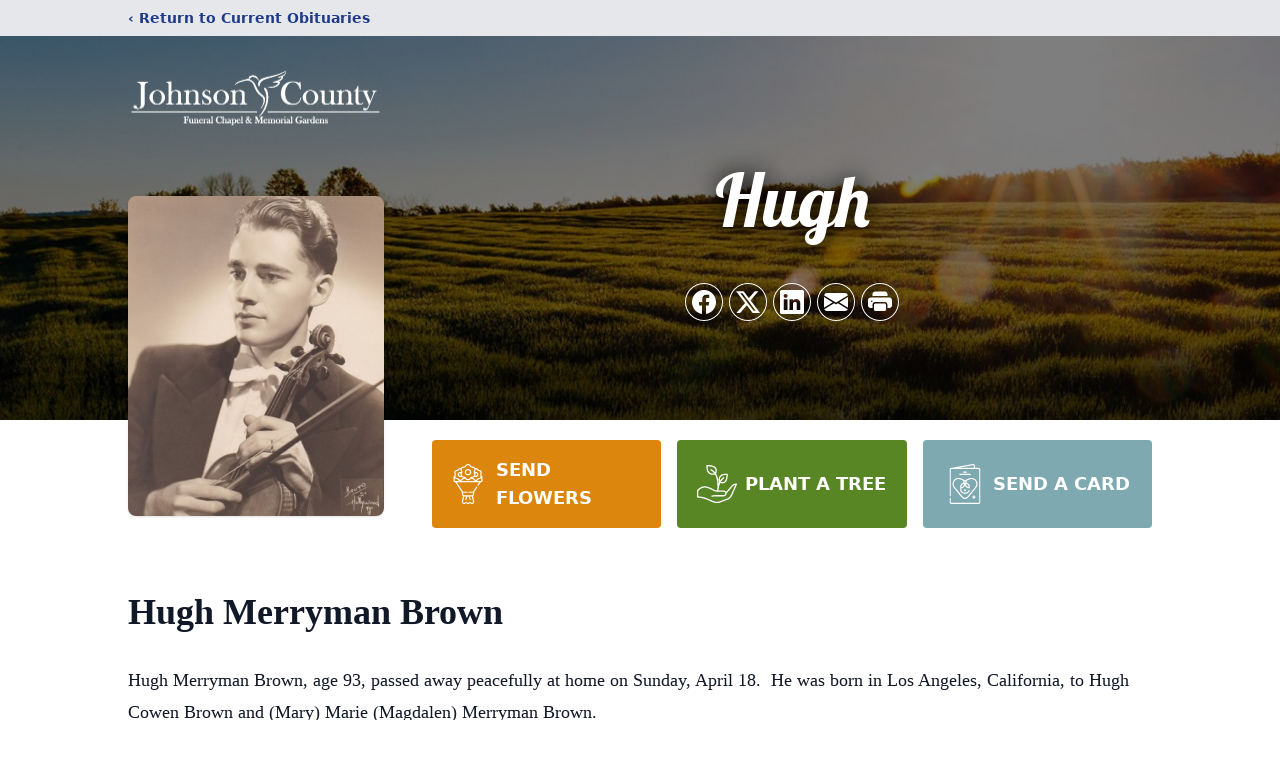

--- FILE ---
content_type: text/html; charset=utf-8
request_url: https://www.google.com/recaptcha/enterprise/anchor?ar=1&k=6LeWd5sjAAAAAFJatv8ODKJpPAlousIsijCpqbbz&co=aHR0cHM6Ly93d3cuam9obnNvbmNvdW50eWNoYXBlbC5jb206NDQz&hl=en&type=image&v=PoyoqOPhxBO7pBk68S4YbpHZ&theme=light&size=invisible&badge=bottomright&anchor-ms=20000&execute-ms=30000&cb=6lpmokk3j5r4
body_size: 48848
content:
<!DOCTYPE HTML><html dir="ltr" lang="en"><head><meta http-equiv="Content-Type" content="text/html; charset=UTF-8">
<meta http-equiv="X-UA-Compatible" content="IE=edge">
<title>reCAPTCHA</title>
<style type="text/css">
/* cyrillic-ext */
@font-face {
  font-family: 'Roboto';
  font-style: normal;
  font-weight: 400;
  font-stretch: 100%;
  src: url(//fonts.gstatic.com/s/roboto/v48/KFO7CnqEu92Fr1ME7kSn66aGLdTylUAMa3GUBHMdazTgWw.woff2) format('woff2');
  unicode-range: U+0460-052F, U+1C80-1C8A, U+20B4, U+2DE0-2DFF, U+A640-A69F, U+FE2E-FE2F;
}
/* cyrillic */
@font-face {
  font-family: 'Roboto';
  font-style: normal;
  font-weight: 400;
  font-stretch: 100%;
  src: url(//fonts.gstatic.com/s/roboto/v48/KFO7CnqEu92Fr1ME7kSn66aGLdTylUAMa3iUBHMdazTgWw.woff2) format('woff2');
  unicode-range: U+0301, U+0400-045F, U+0490-0491, U+04B0-04B1, U+2116;
}
/* greek-ext */
@font-face {
  font-family: 'Roboto';
  font-style: normal;
  font-weight: 400;
  font-stretch: 100%;
  src: url(//fonts.gstatic.com/s/roboto/v48/KFO7CnqEu92Fr1ME7kSn66aGLdTylUAMa3CUBHMdazTgWw.woff2) format('woff2');
  unicode-range: U+1F00-1FFF;
}
/* greek */
@font-face {
  font-family: 'Roboto';
  font-style: normal;
  font-weight: 400;
  font-stretch: 100%;
  src: url(//fonts.gstatic.com/s/roboto/v48/KFO7CnqEu92Fr1ME7kSn66aGLdTylUAMa3-UBHMdazTgWw.woff2) format('woff2');
  unicode-range: U+0370-0377, U+037A-037F, U+0384-038A, U+038C, U+038E-03A1, U+03A3-03FF;
}
/* math */
@font-face {
  font-family: 'Roboto';
  font-style: normal;
  font-weight: 400;
  font-stretch: 100%;
  src: url(//fonts.gstatic.com/s/roboto/v48/KFO7CnqEu92Fr1ME7kSn66aGLdTylUAMawCUBHMdazTgWw.woff2) format('woff2');
  unicode-range: U+0302-0303, U+0305, U+0307-0308, U+0310, U+0312, U+0315, U+031A, U+0326-0327, U+032C, U+032F-0330, U+0332-0333, U+0338, U+033A, U+0346, U+034D, U+0391-03A1, U+03A3-03A9, U+03B1-03C9, U+03D1, U+03D5-03D6, U+03F0-03F1, U+03F4-03F5, U+2016-2017, U+2034-2038, U+203C, U+2040, U+2043, U+2047, U+2050, U+2057, U+205F, U+2070-2071, U+2074-208E, U+2090-209C, U+20D0-20DC, U+20E1, U+20E5-20EF, U+2100-2112, U+2114-2115, U+2117-2121, U+2123-214F, U+2190, U+2192, U+2194-21AE, U+21B0-21E5, U+21F1-21F2, U+21F4-2211, U+2213-2214, U+2216-22FF, U+2308-230B, U+2310, U+2319, U+231C-2321, U+2336-237A, U+237C, U+2395, U+239B-23B7, U+23D0, U+23DC-23E1, U+2474-2475, U+25AF, U+25B3, U+25B7, U+25BD, U+25C1, U+25CA, U+25CC, U+25FB, U+266D-266F, U+27C0-27FF, U+2900-2AFF, U+2B0E-2B11, U+2B30-2B4C, U+2BFE, U+3030, U+FF5B, U+FF5D, U+1D400-1D7FF, U+1EE00-1EEFF;
}
/* symbols */
@font-face {
  font-family: 'Roboto';
  font-style: normal;
  font-weight: 400;
  font-stretch: 100%;
  src: url(//fonts.gstatic.com/s/roboto/v48/KFO7CnqEu92Fr1ME7kSn66aGLdTylUAMaxKUBHMdazTgWw.woff2) format('woff2');
  unicode-range: U+0001-000C, U+000E-001F, U+007F-009F, U+20DD-20E0, U+20E2-20E4, U+2150-218F, U+2190, U+2192, U+2194-2199, U+21AF, U+21E6-21F0, U+21F3, U+2218-2219, U+2299, U+22C4-22C6, U+2300-243F, U+2440-244A, U+2460-24FF, U+25A0-27BF, U+2800-28FF, U+2921-2922, U+2981, U+29BF, U+29EB, U+2B00-2BFF, U+4DC0-4DFF, U+FFF9-FFFB, U+10140-1018E, U+10190-1019C, U+101A0, U+101D0-101FD, U+102E0-102FB, U+10E60-10E7E, U+1D2C0-1D2D3, U+1D2E0-1D37F, U+1F000-1F0FF, U+1F100-1F1AD, U+1F1E6-1F1FF, U+1F30D-1F30F, U+1F315, U+1F31C, U+1F31E, U+1F320-1F32C, U+1F336, U+1F378, U+1F37D, U+1F382, U+1F393-1F39F, U+1F3A7-1F3A8, U+1F3AC-1F3AF, U+1F3C2, U+1F3C4-1F3C6, U+1F3CA-1F3CE, U+1F3D4-1F3E0, U+1F3ED, U+1F3F1-1F3F3, U+1F3F5-1F3F7, U+1F408, U+1F415, U+1F41F, U+1F426, U+1F43F, U+1F441-1F442, U+1F444, U+1F446-1F449, U+1F44C-1F44E, U+1F453, U+1F46A, U+1F47D, U+1F4A3, U+1F4B0, U+1F4B3, U+1F4B9, U+1F4BB, U+1F4BF, U+1F4C8-1F4CB, U+1F4D6, U+1F4DA, U+1F4DF, U+1F4E3-1F4E6, U+1F4EA-1F4ED, U+1F4F7, U+1F4F9-1F4FB, U+1F4FD-1F4FE, U+1F503, U+1F507-1F50B, U+1F50D, U+1F512-1F513, U+1F53E-1F54A, U+1F54F-1F5FA, U+1F610, U+1F650-1F67F, U+1F687, U+1F68D, U+1F691, U+1F694, U+1F698, U+1F6AD, U+1F6B2, U+1F6B9-1F6BA, U+1F6BC, U+1F6C6-1F6CF, U+1F6D3-1F6D7, U+1F6E0-1F6EA, U+1F6F0-1F6F3, U+1F6F7-1F6FC, U+1F700-1F7FF, U+1F800-1F80B, U+1F810-1F847, U+1F850-1F859, U+1F860-1F887, U+1F890-1F8AD, U+1F8B0-1F8BB, U+1F8C0-1F8C1, U+1F900-1F90B, U+1F93B, U+1F946, U+1F984, U+1F996, U+1F9E9, U+1FA00-1FA6F, U+1FA70-1FA7C, U+1FA80-1FA89, U+1FA8F-1FAC6, U+1FACE-1FADC, U+1FADF-1FAE9, U+1FAF0-1FAF8, U+1FB00-1FBFF;
}
/* vietnamese */
@font-face {
  font-family: 'Roboto';
  font-style: normal;
  font-weight: 400;
  font-stretch: 100%;
  src: url(//fonts.gstatic.com/s/roboto/v48/KFO7CnqEu92Fr1ME7kSn66aGLdTylUAMa3OUBHMdazTgWw.woff2) format('woff2');
  unicode-range: U+0102-0103, U+0110-0111, U+0128-0129, U+0168-0169, U+01A0-01A1, U+01AF-01B0, U+0300-0301, U+0303-0304, U+0308-0309, U+0323, U+0329, U+1EA0-1EF9, U+20AB;
}
/* latin-ext */
@font-face {
  font-family: 'Roboto';
  font-style: normal;
  font-weight: 400;
  font-stretch: 100%;
  src: url(//fonts.gstatic.com/s/roboto/v48/KFO7CnqEu92Fr1ME7kSn66aGLdTylUAMa3KUBHMdazTgWw.woff2) format('woff2');
  unicode-range: U+0100-02BA, U+02BD-02C5, U+02C7-02CC, U+02CE-02D7, U+02DD-02FF, U+0304, U+0308, U+0329, U+1D00-1DBF, U+1E00-1E9F, U+1EF2-1EFF, U+2020, U+20A0-20AB, U+20AD-20C0, U+2113, U+2C60-2C7F, U+A720-A7FF;
}
/* latin */
@font-face {
  font-family: 'Roboto';
  font-style: normal;
  font-weight: 400;
  font-stretch: 100%;
  src: url(//fonts.gstatic.com/s/roboto/v48/KFO7CnqEu92Fr1ME7kSn66aGLdTylUAMa3yUBHMdazQ.woff2) format('woff2');
  unicode-range: U+0000-00FF, U+0131, U+0152-0153, U+02BB-02BC, U+02C6, U+02DA, U+02DC, U+0304, U+0308, U+0329, U+2000-206F, U+20AC, U+2122, U+2191, U+2193, U+2212, U+2215, U+FEFF, U+FFFD;
}
/* cyrillic-ext */
@font-face {
  font-family: 'Roboto';
  font-style: normal;
  font-weight: 500;
  font-stretch: 100%;
  src: url(//fonts.gstatic.com/s/roboto/v48/KFO7CnqEu92Fr1ME7kSn66aGLdTylUAMa3GUBHMdazTgWw.woff2) format('woff2');
  unicode-range: U+0460-052F, U+1C80-1C8A, U+20B4, U+2DE0-2DFF, U+A640-A69F, U+FE2E-FE2F;
}
/* cyrillic */
@font-face {
  font-family: 'Roboto';
  font-style: normal;
  font-weight: 500;
  font-stretch: 100%;
  src: url(//fonts.gstatic.com/s/roboto/v48/KFO7CnqEu92Fr1ME7kSn66aGLdTylUAMa3iUBHMdazTgWw.woff2) format('woff2');
  unicode-range: U+0301, U+0400-045F, U+0490-0491, U+04B0-04B1, U+2116;
}
/* greek-ext */
@font-face {
  font-family: 'Roboto';
  font-style: normal;
  font-weight: 500;
  font-stretch: 100%;
  src: url(//fonts.gstatic.com/s/roboto/v48/KFO7CnqEu92Fr1ME7kSn66aGLdTylUAMa3CUBHMdazTgWw.woff2) format('woff2');
  unicode-range: U+1F00-1FFF;
}
/* greek */
@font-face {
  font-family: 'Roboto';
  font-style: normal;
  font-weight: 500;
  font-stretch: 100%;
  src: url(//fonts.gstatic.com/s/roboto/v48/KFO7CnqEu92Fr1ME7kSn66aGLdTylUAMa3-UBHMdazTgWw.woff2) format('woff2');
  unicode-range: U+0370-0377, U+037A-037F, U+0384-038A, U+038C, U+038E-03A1, U+03A3-03FF;
}
/* math */
@font-face {
  font-family: 'Roboto';
  font-style: normal;
  font-weight: 500;
  font-stretch: 100%;
  src: url(//fonts.gstatic.com/s/roboto/v48/KFO7CnqEu92Fr1ME7kSn66aGLdTylUAMawCUBHMdazTgWw.woff2) format('woff2');
  unicode-range: U+0302-0303, U+0305, U+0307-0308, U+0310, U+0312, U+0315, U+031A, U+0326-0327, U+032C, U+032F-0330, U+0332-0333, U+0338, U+033A, U+0346, U+034D, U+0391-03A1, U+03A3-03A9, U+03B1-03C9, U+03D1, U+03D5-03D6, U+03F0-03F1, U+03F4-03F5, U+2016-2017, U+2034-2038, U+203C, U+2040, U+2043, U+2047, U+2050, U+2057, U+205F, U+2070-2071, U+2074-208E, U+2090-209C, U+20D0-20DC, U+20E1, U+20E5-20EF, U+2100-2112, U+2114-2115, U+2117-2121, U+2123-214F, U+2190, U+2192, U+2194-21AE, U+21B0-21E5, U+21F1-21F2, U+21F4-2211, U+2213-2214, U+2216-22FF, U+2308-230B, U+2310, U+2319, U+231C-2321, U+2336-237A, U+237C, U+2395, U+239B-23B7, U+23D0, U+23DC-23E1, U+2474-2475, U+25AF, U+25B3, U+25B7, U+25BD, U+25C1, U+25CA, U+25CC, U+25FB, U+266D-266F, U+27C0-27FF, U+2900-2AFF, U+2B0E-2B11, U+2B30-2B4C, U+2BFE, U+3030, U+FF5B, U+FF5D, U+1D400-1D7FF, U+1EE00-1EEFF;
}
/* symbols */
@font-face {
  font-family: 'Roboto';
  font-style: normal;
  font-weight: 500;
  font-stretch: 100%;
  src: url(//fonts.gstatic.com/s/roboto/v48/KFO7CnqEu92Fr1ME7kSn66aGLdTylUAMaxKUBHMdazTgWw.woff2) format('woff2');
  unicode-range: U+0001-000C, U+000E-001F, U+007F-009F, U+20DD-20E0, U+20E2-20E4, U+2150-218F, U+2190, U+2192, U+2194-2199, U+21AF, U+21E6-21F0, U+21F3, U+2218-2219, U+2299, U+22C4-22C6, U+2300-243F, U+2440-244A, U+2460-24FF, U+25A0-27BF, U+2800-28FF, U+2921-2922, U+2981, U+29BF, U+29EB, U+2B00-2BFF, U+4DC0-4DFF, U+FFF9-FFFB, U+10140-1018E, U+10190-1019C, U+101A0, U+101D0-101FD, U+102E0-102FB, U+10E60-10E7E, U+1D2C0-1D2D3, U+1D2E0-1D37F, U+1F000-1F0FF, U+1F100-1F1AD, U+1F1E6-1F1FF, U+1F30D-1F30F, U+1F315, U+1F31C, U+1F31E, U+1F320-1F32C, U+1F336, U+1F378, U+1F37D, U+1F382, U+1F393-1F39F, U+1F3A7-1F3A8, U+1F3AC-1F3AF, U+1F3C2, U+1F3C4-1F3C6, U+1F3CA-1F3CE, U+1F3D4-1F3E0, U+1F3ED, U+1F3F1-1F3F3, U+1F3F5-1F3F7, U+1F408, U+1F415, U+1F41F, U+1F426, U+1F43F, U+1F441-1F442, U+1F444, U+1F446-1F449, U+1F44C-1F44E, U+1F453, U+1F46A, U+1F47D, U+1F4A3, U+1F4B0, U+1F4B3, U+1F4B9, U+1F4BB, U+1F4BF, U+1F4C8-1F4CB, U+1F4D6, U+1F4DA, U+1F4DF, U+1F4E3-1F4E6, U+1F4EA-1F4ED, U+1F4F7, U+1F4F9-1F4FB, U+1F4FD-1F4FE, U+1F503, U+1F507-1F50B, U+1F50D, U+1F512-1F513, U+1F53E-1F54A, U+1F54F-1F5FA, U+1F610, U+1F650-1F67F, U+1F687, U+1F68D, U+1F691, U+1F694, U+1F698, U+1F6AD, U+1F6B2, U+1F6B9-1F6BA, U+1F6BC, U+1F6C6-1F6CF, U+1F6D3-1F6D7, U+1F6E0-1F6EA, U+1F6F0-1F6F3, U+1F6F7-1F6FC, U+1F700-1F7FF, U+1F800-1F80B, U+1F810-1F847, U+1F850-1F859, U+1F860-1F887, U+1F890-1F8AD, U+1F8B0-1F8BB, U+1F8C0-1F8C1, U+1F900-1F90B, U+1F93B, U+1F946, U+1F984, U+1F996, U+1F9E9, U+1FA00-1FA6F, U+1FA70-1FA7C, U+1FA80-1FA89, U+1FA8F-1FAC6, U+1FACE-1FADC, U+1FADF-1FAE9, U+1FAF0-1FAF8, U+1FB00-1FBFF;
}
/* vietnamese */
@font-face {
  font-family: 'Roboto';
  font-style: normal;
  font-weight: 500;
  font-stretch: 100%;
  src: url(//fonts.gstatic.com/s/roboto/v48/KFO7CnqEu92Fr1ME7kSn66aGLdTylUAMa3OUBHMdazTgWw.woff2) format('woff2');
  unicode-range: U+0102-0103, U+0110-0111, U+0128-0129, U+0168-0169, U+01A0-01A1, U+01AF-01B0, U+0300-0301, U+0303-0304, U+0308-0309, U+0323, U+0329, U+1EA0-1EF9, U+20AB;
}
/* latin-ext */
@font-face {
  font-family: 'Roboto';
  font-style: normal;
  font-weight: 500;
  font-stretch: 100%;
  src: url(//fonts.gstatic.com/s/roboto/v48/KFO7CnqEu92Fr1ME7kSn66aGLdTylUAMa3KUBHMdazTgWw.woff2) format('woff2');
  unicode-range: U+0100-02BA, U+02BD-02C5, U+02C7-02CC, U+02CE-02D7, U+02DD-02FF, U+0304, U+0308, U+0329, U+1D00-1DBF, U+1E00-1E9F, U+1EF2-1EFF, U+2020, U+20A0-20AB, U+20AD-20C0, U+2113, U+2C60-2C7F, U+A720-A7FF;
}
/* latin */
@font-face {
  font-family: 'Roboto';
  font-style: normal;
  font-weight: 500;
  font-stretch: 100%;
  src: url(//fonts.gstatic.com/s/roboto/v48/KFO7CnqEu92Fr1ME7kSn66aGLdTylUAMa3yUBHMdazQ.woff2) format('woff2');
  unicode-range: U+0000-00FF, U+0131, U+0152-0153, U+02BB-02BC, U+02C6, U+02DA, U+02DC, U+0304, U+0308, U+0329, U+2000-206F, U+20AC, U+2122, U+2191, U+2193, U+2212, U+2215, U+FEFF, U+FFFD;
}
/* cyrillic-ext */
@font-face {
  font-family: 'Roboto';
  font-style: normal;
  font-weight: 900;
  font-stretch: 100%;
  src: url(//fonts.gstatic.com/s/roboto/v48/KFO7CnqEu92Fr1ME7kSn66aGLdTylUAMa3GUBHMdazTgWw.woff2) format('woff2');
  unicode-range: U+0460-052F, U+1C80-1C8A, U+20B4, U+2DE0-2DFF, U+A640-A69F, U+FE2E-FE2F;
}
/* cyrillic */
@font-face {
  font-family: 'Roboto';
  font-style: normal;
  font-weight: 900;
  font-stretch: 100%;
  src: url(//fonts.gstatic.com/s/roboto/v48/KFO7CnqEu92Fr1ME7kSn66aGLdTylUAMa3iUBHMdazTgWw.woff2) format('woff2');
  unicode-range: U+0301, U+0400-045F, U+0490-0491, U+04B0-04B1, U+2116;
}
/* greek-ext */
@font-face {
  font-family: 'Roboto';
  font-style: normal;
  font-weight: 900;
  font-stretch: 100%;
  src: url(//fonts.gstatic.com/s/roboto/v48/KFO7CnqEu92Fr1ME7kSn66aGLdTylUAMa3CUBHMdazTgWw.woff2) format('woff2');
  unicode-range: U+1F00-1FFF;
}
/* greek */
@font-face {
  font-family: 'Roboto';
  font-style: normal;
  font-weight: 900;
  font-stretch: 100%;
  src: url(//fonts.gstatic.com/s/roboto/v48/KFO7CnqEu92Fr1ME7kSn66aGLdTylUAMa3-UBHMdazTgWw.woff2) format('woff2');
  unicode-range: U+0370-0377, U+037A-037F, U+0384-038A, U+038C, U+038E-03A1, U+03A3-03FF;
}
/* math */
@font-face {
  font-family: 'Roboto';
  font-style: normal;
  font-weight: 900;
  font-stretch: 100%;
  src: url(//fonts.gstatic.com/s/roboto/v48/KFO7CnqEu92Fr1ME7kSn66aGLdTylUAMawCUBHMdazTgWw.woff2) format('woff2');
  unicode-range: U+0302-0303, U+0305, U+0307-0308, U+0310, U+0312, U+0315, U+031A, U+0326-0327, U+032C, U+032F-0330, U+0332-0333, U+0338, U+033A, U+0346, U+034D, U+0391-03A1, U+03A3-03A9, U+03B1-03C9, U+03D1, U+03D5-03D6, U+03F0-03F1, U+03F4-03F5, U+2016-2017, U+2034-2038, U+203C, U+2040, U+2043, U+2047, U+2050, U+2057, U+205F, U+2070-2071, U+2074-208E, U+2090-209C, U+20D0-20DC, U+20E1, U+20E5-20EF, U+2100-2112, U+2114-2115, U+2117-2121, U+2123-214F, U+2190, U+2192, U+2194-21AE, U+21B0-21E5, U+21F1-21F2, U+21F4-2211, U+2213-2214, U+2216-22FF, U+2308-230B, U+2310, U+2319, U+231C-2321, U+2336-237A, U+237C, U+2395, U+239B-23B7, U+23D0, U+23DC-23E1, U+2474-2475, U+25AF, U+25B3, U+25B7, U+25BD, U+25C1, U+25CA, U+25CC, U+25FB, U+266D-266F, U+27C0-27FF, U+2900-2AFF, U+2B0E-2B11, U+2B30-2B4C, U+2BFE, U+3030, U+FF5B, U+FF5D, U+1D400-1D7FF, U+1EE00-1EEFF;
}
/* symbols */
@font-face {
  font-family: 'Roboto';
  font-style: normal;
  font-weight: 900;
  font-stretch: 100%;
  src: url(//fonts.gstatic.com/s/roboto/v48/KFO7CnqEu92Fr1ME7kSn66aGLdTylUAMaxKUBHMdazTgWw.woff2) format('woff2');
  unicode-range: U+0001-000C, U+000E-001F, U+007F-009F, U+20DD-20E0, U+20E2-20E4, U+2150-218F, U+2190, U+2192, U+2194-2199, U+21AF, U+21E6-21F0, U+21F3, U+2218-2219, U+2299, U+22C4-22C6, U+2300-243F, U+2440-244A, U+2460-24FF, U+25A0-27BF, U+2800-28FF, U+2921-2922, U+2981, U+29BF, U+29EB, U+2B00-2BFF, U+4DC0-4DFF, U+FFF9-FFFB, U+10140-1018E, U+10190-1019C, U+101A0, U+101D0-101FD, U+102E0-102FB, U+10E60-10E7E, U+1D2C0-1D2D3, U+1D2E0-1D37F, U+1F000-1F0FF, U+1F100-1F1AD, U+1F1E6-1F1FF, U+1F30D-1F30F, U+1F315, U+1F31C, U+1F31E, U+1F320-1F32C, U+1F336, U+1F378, U+1F37D, U+1F382, U+1F393-1F39F, U+1F3A7-1F3A8, U+1F3AC-1F3AF, U+1F3C2, U+1F3C4-1F3C6, U+1F3CA-1F3CE, U+1F3D4-1F3E0, U+1F3ED, U+1F3F1-1F3F3, U+1F3F5-1F3F7, U+1F408, U+1F415, U+1F41F, U+1F426, U+1F43F, U+1F441-1F442, U+1F444, U+1F446-1F449, U+1F44C-1F44E, U+1F453, U+1F46A, U+1F47D, U+1F4A3, U+1F4B0, U+1F4B3, U+1F4B9, U+1F4BB, U+1F4BF, U+1F4C8-1F4CB, U+1F4D6, U+1F4DA, U+1F4DF, U+1F4E3-1F4E6, U+1F4EA-1F4ED, U+1F4F7, U+1F4F9-1F4FB, U+1F4FD-1F4FE, U+1F503, U+1F507-1F50B, U+1F50D, U+1F512-1F513, U+1F53E-1F54A, U+1F54F-1F5FA, U+1F610, U+1F650-1F67F, U+1F687, U+1F68D, U+1F691, U+1F694, U+1F698, U+1F6AD, U+1F6B2, U+1F6B9-1F6BA, U+1F6BC, U+1F6C6-1F6CF, U+1F6D3-1F6D7, U+1F6E0-1F6EA, U+1F6F0-1F6F3, U+1F6F7-1F6FC, U+1F700-1F7FF, U+1F800-1F80B, U+1F810-1F847, U+1F850-1F859, U+1F860-1F887, U+1F890-1F8AD, U+1F8B0-1F8BB, U+1F8C0-1F8C1, U+1F900-1F90B, U+1F93B, U+1F946, U+1F984, U+1F996, U+1F9E9, U+1FA00-1FA6F, U+1FA70-1FA7C, U+1FA80-1FA89, U+1FA8F-1FAC6, U+1FACE-1FADC, U+1FADF-1FAE9, U+1FAF0-1FAF8, U+1FB00-1FBFF;
}
/* vietnamese */
@font-face {
  font-family: 'Roboto';
  font-style: normal;
  font-weight: 900;
  font-stretch: 100%;
  src: url(//fonts.gstatic.com/s/roboto/v48/KFO7CnqEu92Fr1ME7kSn66aGLdTylUAMa3OUBHMdazTgWw.woff2) format('woff2');
  unicode-range: U+0102-0103, U+0110-0111, U+0128-0129, U+0168-0169, U+01A0-01A1, U+01AF-01B0, U+0300-0301, U+0303-0304, U+0308-0309, U+0323, U+0329, U+1EA0-1EF9, U+20AB;
}
/* latin-ext */
@font-face {
  font-family: 'Roboto';
  font-style: normal;
  font-weight: 900;
  font-stretch: 100%;
  src: url(//fonts.gstatic.com/s/roboto/v48/KFO7CnqEu92Fr1ME7kSn66aGLdTylUAMa3KUBHMdazTgWw.woff2) format('woff2');
  unicode-range: U+0100-02BA, U+02BD-02C5, U+02C7-02CC, U+02CE-02D7, U+02DD-02FF, U+0304, U+0308, U+0329, U+1D00-1DBF, U+1E00-1E9F, U+1EF2-1EFF, U+2020, U+20A0-20AB, U+20AD-20C0, U+2113, U+2C60-2C7F, U+A720-A7FF;
}
/* latin */
@font-face {
  font-family: 'Roboto';
  font-style: normal;
  font-weight: 900;
  font-stretch: 100%;
  src: url(//fonts.gstatic.com/s/roboto/v48/KFO7CnqEu92Fr1ME7kSn66aGLdTylUAMa3yUBHMdazQ.woff2) format('woff2');
  unicode-range: U+0000-00FF, U+0131, U+0152-0153, U+02BB-02BC, U+02C6, U+02DA, U+02DC, U+0304, U+0308, U+0329, U+2000-206F, U+20AC, U+2122, U+2191, U+2193, U+2212, U+2215, U+FEFF, U+FFFD;
}

</style>
<link rel="stylesheet" type="text/css" href="https://www.gstatic.com/recaptcha/releases/PoyoqOPhxBO7pBk68S4YbpHZ/styles__ltr.css">
<script nonce="7rXUBPSKwiw2MIOjWngoTw" type="text/javascript">window['__recaptcha_api'] = 'https://www.google.com/recaptcha/enterprise/';</script>
<script type="text/javascript" src="https://www.gstatic.com/recaptcha/releases/PoyoqOPhxBO7pBk68S4YbpHZ/recaptcha__en.js" nonce="7rXUBPSKwiw2MIOjWngoTw">
      
    </script></head>
<body><div id="rc-anchor-alert" class="rc-anchor-alert"></div>
<input type="hidden" id="recaptcha-token" value="[base64]">
<script type="text/javascript" nonce="7rXUBPSKwiw2MIOjWngoTw">
      recaptcha.anchor.Main.init("[\x22ainput\x22,[\x22bgdata\x22,\x22\x22,\[base64]/[base64]/[base64]/[base64]/[base64]/[base64]/KGcoTywyNTMsTy5PKSxVRyhPLEMpKTpnKE8sMjUzLEMpLE8pKSxsKSksTykpfSxieT1mdW5jdGlvbihDLE8sdSxsKXtmb3IobD0odT1SKEMpLDApO08+MDtPLS0pbD1sPDw4fFooQyk7ZyhDLHUsbCl9LFVHPWZ1bmN0aW9uKEMsTyl7Qy5pLmxlbmd0aD4xMDQ/[base64]/[base64]/[base64]/[base64]/[base64]/[base64]/[base64]\\u003d\x22,\[base64]\x22,\x22w5AlEcOwL8ObZ8K/[base64]/V8OxdsKABsO+w4XDmcK2MzkZWMKxcAbDmMKBwpJeYEoUfcOqCwdTwqbCisKLesKQH8KBw5/CoMOnP8K2acKEw6bCucOFwqpFw5rCtWghURBDYcK1TsKkZn3Dt8O6w4JREiYcw6jCscKmTcKIFHLCvMOBR2N+wpE5ScKNEMK6woIhw70lKcONw51dwoMxwq/DpMO0LgktHMO9XzfCvnHCu8O9wpROwrA9wo0/w5rDosOJw5HCrnjDswXDkcO0cMKdFT1mR0LDvg/Dl8KeOWdeUQpIL2jCqyt5WnkSw5fCr8K5PsKeORsJw6zDt1DDhwTClMOew7XCnzcqdsOkwo4jSMKdSx3CmF7Cn8K7wrhzwpbDgmnCqsKXRFMPw4DDvMO4b8OFMMO+wpLDsF3CqWAnUVzCrcOmwoDDo8KmI07DicOrwrLCqVpQTUHCrsOvJ8KUPWfDg8OuHMOBF1/DlMONJMK3fwPDvMKxL8OTw5IEw61WwojCk8OyF8KZw6s4w5pnYFHCusO+RMKdwqDCi8Oiwp1tw7fCn8O/dWYtwoPDicO3woFNw5nDsMKXw5sRwq3Ct2TDsnF8KBd5w6sGwr/CpE/[base64]/Cv3/DnwAiw7hbCMOowqFHw4rCjX5xw7HDr8KQwrZUGsKuwpnCk3LDrMK9w7Z3FjQFwprCocO6wrPChRI3WVYEKWPCj8KMwrHCqMOCwqdKw7Imw67ChMOJw7RWd0/Cvk/[base64]/KsOIw7Uow5o3Z8OZw707EcObwog5EhnDhsK/UsKTw4zDhcOZwprCgwPDgsO/w6coKsO3bsO8WhvCjy7ClsK1DE3CicKXIcK8Am7DtMO6HgQ/wo7DmMK6H8OcAVzCozvDuMKcwqzDtH8MRXApwp8TwqQ1w6HChXTDiMK8wpLDpz0iDwchwoseJhQjSGjCqMOjAMKCD2NVMhPDoMKkEHjDk8KfbXDDpsO9fcKvwpAYwogyZiPClMK6wpXChsOiw4zDjsOGw4jCvsOwwo/[base64]/TGUJAsKkXsOebVDCiXfDp1gkCDgnw7fCjUgEAMKWKcOJVxPDk3Z9MsKww48eE8O+wqNAB8KTwrLCjzdQWA80QTUAC8Kaw63DoMKjZcKDw5dJw5jCgxXCmQ59w5zCmFzCvsKQwp87wo3DnlDDsmJJwqZ6w4zDjSxpwrgaw6TDk3PCnClzCW9abwBGwpPCgcO/dcKtOBgFYcO1wqvCi8OVw6HCmsOrwogJDRbDlhkpw48MA8OjwozDjwjDocKVw7wUwovCp8O3cxfCqMO0w5zDrz97Ii/ChMK8wo9xKj5xSMOXwpHCm8O3CFcLwp3CicK6w47ClsKjwqwhJsOeQsOIw7E5w57DhE5cZSpLG8ONeVPCmsO9T1Rzw4bCucKBw71wKzPCvQ7CucOXHMOgUQHCmT9Qw6YFNUfDosO/csK3JWJTaMK5EkduwoAZw7HCp8OxSDnCjHJqw4XDosOhwqwtwo/DnMOgw7vDv33DtwtZworCisOcwro1LEtPw71mw64tw53Ck1JjW3TCuxjDkQ9eKCYxAsOJaUwnwr5AVCx8RQzDsFMJwobDqMKnw6wSOx/DlWQEwq02w4/[base64]/[base64]/[base64]/CshVow4pUwrXDusKqw7vCnyNDwoHDsFPCt8KswrIkw6TCkXrCqVRodW0IGTnCnsKnwpZiwqDCiADDk8KfwphBw6DCicKIYMKgdMOJBz/DlHUpw6XCt8OxwqnDr8OvWMORBDgRwoNkHXzDpcOGwp1BwpPDqlnDvzTCj8OuXsONw4cFw554SUjCpGPDlQdFXwXCt1nDmsKmAxLDvWB7w6rCs8OIw7nCins5wrkSL07Chgh4w57DlsKWHcO4eDooB0DCnzbCl8OlwoPDocONworDtsO7wo9nwq/ClsOvW1oawqpQwqPCl0zDicOEw6pEWsKvw40rDcK6w4l9w4IpAHPDjcKNWcOqecKZwpfDisOUw79WdHFkw47CuGBban/CncOlHSx2wojDp8KVwrA9acOVKW9lAsKZHMOawp/CicKvLMKhwq3Di8KKQ8KgPMOAQQwFw4Q4eRoPYMKRBEYqKyLCvsK4w6IrWmtxZ8KVw4fCmiEGLBtABMK6w5nCpsOFwqfDgsKOF8O/w4vDj8KlfVDCvcO3w6HCtcKrwqZQWMOawrjCk2nDrRvCtcOaw53DvWXDrH4YWkcyw40FKsOwCsKOw5hfw4g0wq7DmMO8w64xwqvDsFIdw6g/U8K0ZR/DnTxHw6pHw7cpEgLCu1cWwqZLMMOzwosBNMOBwoonw4R9asKsXlwaCsObOMKofkoAw4JmI1nDgcORB8KTw7XCth7Dnj7Cj8Oaw7jDrXBMbsOCw6PCq8OhbcOnw6lfwrjDtcObYsKcX8KVw4bDlMO3Hm4+wqc6A8KTHMO+w5vDscKRNiJbZMKObcOyw5RMwpLDk8O/KMKETMKACk3Du8KxwqhUYcOYYGFITsKbw7dQw7YQb8K8YsOxwoJfw7MAwp7DrMKtUA7DqcK1woc3FmfDmMOSAcKlN3/CkxTDscOTci0NCsKYJcKEETQyTMOKAcORdsKHKsOfVlIaAnUORMOQCSsQZiDDkEhyw59BVgRidcO9Xj/[base64]/[base64]/[base64]/[base64]/w7jDjsOewoALw6jCgH/DoMOmbcKbLF0eclPCq8O8w5TCrsKhwqPCqmXDglAbw4pEHcKhw6nCuwrCrMK5UMKrYC/Dg8OkdBlQwpLDssOyeWzCmhNiwpvDq00+C3F6FW5fwrR/WQ9Ew7vCuDFIeUXDrEvCisOcwqVowrDDoMK3AMO+wrkXwqXDqzs+wo/DpmfCiw0/w61/[base64]/[base64]/DjsOjw5UpecOMw5bCsmnDscOjGMORZ8OxwrnDgU3CjsKiZsKOw4LDkllAw4VjfMOAwo7DmGolwroWwpfChgDDiCwEw57CpELDsyc8MMKANBXCp19fGcKHFm8kHcOdJcKOcyHCtynDscKFWUxQw5hgwp8kRMKnw7XCi8OeFXPCi8KIw5pGw5B2wqJeWk/[base64]/DMOfQsO0wrwMW8OGLcKQFcKuHmHCs27CsmjCusO1LhfCu8OjSlDDssKmF8KMR8OGK8O0wofDpxjDpsO1wrkiHMK/KsOQF0IXQcOmw5nChsKDw70bw57DuDfCh8OBYCjDmcKJYl17wq3DtsKGwrhGwoHCnS3DnsOxw6JEw4fCgsKiNcK8w5oxYUsyCmzCnMKsFcKQwoPCvXbDjcOVwrLCvcK7w6jDmCMmPBTCkAzCmlUuGU5rwrw3cMKzFExIw7/CgxnDtn/DmsKkIcKawqUvR8OiwozCoUPDphcFw7rCicKHY1cpwqjDsRpWesO3EynDj8KkJcO0w5law5UWwr0xw7jDhATDmMK1w7Auw7zCn8KSw7IJJ3PClnvCgcOPw5UTw5TCumTCnMOCwo3Cuz17AcKcwpViwqM/w5hRSFDDlXRJcxfDpMOjwrvDu3x4wodfw4w2wrbDo8OJUsOOYSDDosOUwq/Ds8OLf8OYSQ3DoAB9TcKpA3d2w4PDsXTDi8O5wop8LhAawo4tw47CjMOSwpDDrcKpw5AHHMOaw6lmwpbDr8OsPMK+wqsNYEfCg0PClMK9w7/DugEdw69aS8Orw6bClsKpR8Kfw65vw43Ds30xRXFSXyokHmjCtsOKwpIFVG3DpMOrGyjCoUNKwoXDrcKGwo/Dq8KzHBJkBj53MmE3alfDuMO9IAk3wpDDnhHDrcOdFH8Iw58HwowCwqbClMKNw4V/RlRcKcObYyUaw7gpW8K/BDfCt8Ozw5tkwrTDk8OqcsO+wpXCmk/DqEN4wo/CvsO1w7jDrXXDiMO9w4LCuMONMsOnMMOudsOcwo/CicOHQsOUw4fCrsO4wq8JQTPDgX7DhWFhw6hqDsOpwqd0MMObwrMobsOFIcOmwrNYw7tnXw/CsMKfbA/DnQfCkRDCs8K2BMOAwpYYwonDvz5yYA81w4dpwpEAU8O3W0nDikdSUUfCr8K8w5tPA8KrN8Kaw4MKRsKnw5tQOUQVwqfDkcKnGlPDn8OAwobDo8KXUCULw5VgCC1oKC/DhwJ0c3ZcwrDDoUguUX9ea8OawqXDrcKtwqDDoGZTNCbCksK8PMKdB8OtworCo300wqYeMHPCnEduwrfChzBHw7/DkjzCq8OwWsKew4Qxw7tOwr8+wqd4wpFtw7rCsnQ9NMOKesOCLSDCvnHCrBctDTo4w5VgwpVKw5Zcw4Y1w6rDtsKsDMK/wprCgzpqw4oMwp/CtSUiwrVFw7XCs8O5QgXCkQVHBMO+wopAwogUwr7Ct3PDs8O0w7NgHx1hwpx9wpxLwpEsFkkYwrDDgMK6OsKRw4zCtmMRwpkncC51w67CvMKHw7EIw5LDnRkVw6/[base64]/YVoiwrPDj2xWw7YcDy86MmQuS8KKSmYww7M1w5nClQsORyTCrDDCrsKIeh4qw6ZzwrZSAMOqM2xsw4fDicK8w4Euw7PDumLDoMKpDUQ4TwopwolgZsKBwrnDpDs/wqPCrTIKJQ7DlsOJw4LCmsOdwr4cwq7DhiNxwofCucOCCsKBwo8SwoLDhi7DpsOTZQhuAcKNwpA0Uyk1w5cCHWJBCMKkJcODw53DgcOFCwsFERwbHcOBw69uwqtUNArCtRIqwprDhEg8wrkSw4DCvk88V1/CmcODw45obMOFwr7CjyvDksK9wr3DvMOlY8O5w7fCtxgxwrwYQ8Kyw73DoMOOEmQKw7TDmnzCgsOWPQjDtcO9wp/Cl8KdwpPDhkXCmcKew6/[base64]/CtlwDL8KVGFLCscOIwqk2w5DCjFUKwoLCl8O7wrHDssOcOMKSwrvDtlRiP8O8wpRMwrwnwrtvKUYnWWopLcOgwrHDhsK8VMOIw7PCoWF7w6PCllo7w6tXw5oewqc7dMOBO8Oxwqw4RsOowo4mZxdVwoYoOk9Pw4tCEsOwwqzClE/DscKRw6jCiBjCqH/CqsO8YsKQfcKWwowWwpQnKcKNwqolTcK5wpsLwpzCtR3DsXQqdwfDpH8bFsKfw6TDscOSXVzDsENtwpQNw4M2wpvCiAoJSC/DkMODwpcmwrXDvMKuw59MTFdSw5TDusOtwp3DjMKgwqYNZMOXw4/[base64]/[base64]/Ch8OjAcOAHsOcQ2Jrw7gcRMKNK8OCMMK0w7/Dny/DpsOCw7U0O8OdAkHDvR1kwpsRFMK/MiV2ZcOVwrVGb3LCv3TDvyXCqwPCoXdHwrQsw4fDjgHCrCYIwrI2w5PDqh3DkcOYCXrCoA/DjsOqw6HDncONIU/[base64]/AcKtwrIbFMOMP8OPY0XDg8O9GAjChRPCnMOIe8OPfH4Qb8KBbwLCrMOKfcK/w7Zke8OFRGnCtHAZQsKdwqzDklfDgcOmIj0EGTHCgikVw71BesKow4bDhTYywrgqwqLDsy7Cu0zCgWLDh8KZwp9+FMK6EsKfw4xqwpbDuT/CtcKww4PCq8KGVMKAUsOYNiM3wqPClyTCgQ3DlUN9w4NCw4PCkMOSw5FlO8KSG8O3w6PDpMKkXsKCwqbDhnnCsl/[base64]/[base64]/woTCm8K6w5PDu1HCs1MRTR9VGsKXOmXDpwEGw4vCucK/K8KFwrBPA8KpwoPCrMKQwoYPw47DpMOLw43DvMK6UMKlSRrCpMKSw7nClTzDhTbDmMK5wp7DqyBPwogRw7cXw6HDmsK6dhxOHRrDi8O/aCbDh8K3w7DDvk4Kw6TDrQrDh8KFwrbCuEbDvQQmOQAKwoXDlBzCo1tHCsOKw4N5RDXDsQVTUMKOw7jDnG1RwofCscOYRTvCkijDh8KgQ8O+TUjDrsOiTBkuSHEDWHRXwo7DsxfCmjIAw7/CtCvCkWN6KMK0wp3Dt2/DtkELw4XDo8OfNw7CusOwXMOBIkgxbC3DhSNHwqYZwo7DlRrCrycTwrnCtsKCOsKOY8O2w7HDqMKFw4tIGsOTAMKhDVjCjTzCm3MSIHjCi8O5wq57LXpRwrrCtk8UIC3CoE9CBMOxdX9iw7HCsT/Cg3cvw492wpN0QCjDtMK2W2cPNmZEw7jCt0B3wonDtMKQZwvCmcKcw6/Dv0XDsEvCssKkw6fCkMOUw49LZ8OFwqjDlhnCg3nDtUzCpxg8wpxRw7bClR/DkB88XsKtYMK8w71Pw75vTxnCuBA9wrhRD8KXOQ1ew6x9woZUwpNPw6fDgcOow6/[base64]/FcKOw4kLXy/DncKKecOZVsKwdQvCpzDDnQzCvjjCosKkK8OhNcOLMHfDgxLDnlLDgcOswp3CgsKNw54lD8Orw7NHLBrDrVfCm1XCvVjDrSgrc0fDhMO6w4zDo8KLwp3CsktPZUPCpmZ7UcKew7jCgsKswoXCuQTDnwoHWUsUMWxkQFHCmk/ClcKfwrHCi8KmA8O1wrbDucOAeGLDjUzDsFfDlcOwBsOuwpXDuMKaw4jDoMKxLxBhwoNQwrDDsVkgwrnCkcKRw6Mbw7sbw4bDtMOecQnDkA/Dp8OzwqUAw5c6X8Obw6PCrUfDkcOaw57DmcKncBbDi8KJw5zDjAzDtcK6enDDk0Mdw7PDucOvwpclQcOew4DDkHUZw4h3w6DDncOne8OeOhbCrcOQPFjDsGAZwqzCrx5Rwp5Gw59HZz/[base64]/CjcO3FxlvAXnCs8OZwoLDk2jDs8KNE8K/VcKZVBTCq8OoZ8OdQcOYXgjDmEk9b2/ChsO8GcKbwrHDtMKUJsOuw6AuwrdBwrHDqwYieQXDgjLCrR56T8OiScKiDMOjLcKVc8KowqkQwpvCiQrCv8KNZcOxwrLDrkDCn8Obwo8GcG1Tw4w5woXDhF/CqhXChWQzFsKQQsKNw6cDCsKbw7Y+e1jDkTA1wp3Ds3TCjD5XYi7DqsOhTsOhEcO1w7c2w78lO8O4HXgHw53CucO9wrfCt8KnNXUUD8Omc8OPwrvDusOmHsKAI8KmwrlAMMOObcOQXsOUYMOjTsO+wo3CkRtvwpxJc8KtQXgDPcKDw5zDjgrChTJjw6/ChyLCn8K7w7/DpATCnsOxwq/CtcKeXcObEwzCoMODLMKqXhtLXzFGcwDDjltAw7/[base64]/DgDoSw48Pw6zCh8OOMMKww60UIcKrw57ChGzDnmcCelIKdMKZW1TDnsKsw7JHBzfCisKfLsKtLTZrw497S21uHSMvw65VZH0kw4t0woBReMObwo5af8KPw6zCjQh1FsKYwpjDpsKCE8OLf8KnRlDDv8O/wppow6VxwppTe8Ocw59cw4HCjcKMNMKUbFzCvMK2w4/DtsOfd8KaHsO+w51Owr9BTEYvwqzDisORwobDgTTDhcOpw5FVw4DDvEzDnAF/DcOgwofDr2J2A2zCpFwbBMKTLcKlIcK4SVHDpjkPwqHCv8OeG07DpUAxfsKrCsKYwrglY1bDkjQbwoTCrTR6wp/DrjQ3d8K4DsOABnjDp8O+wpnCtH/[base64]/Ck8Olw5zDu1B7wrtTwo/CiAnDqRBlL8O4w5jDu8KqwolbHCnDtS7DucK7wpRzwqU8w4hKwoU7wp0AdhXCszBQeDckG8K4YkvDvMOHJnfCoUFREi1pw41Zw5DDpR9ZwrEJBBDCti4xw6DDgC1bwrXDlkHCnAYtCMOSw4rDklEwwrzDuFFCw4R/IMKBZcKdbMOeKsKwMMK3B19vw7Brw6bCkDR4EmMHw77DqMOqa3EMw67DrS4hw6pqw6HCjwXChQ/CkgbDr8OJQsKEw4dGwodPw4YcC8Kpw7TClFFfZMO/[base64]/DnwphwrcWZcKMwoMYwrPCgMOoEgfCpMOtwpFLHRtDw4kYShAfw4tVNsKFwp/DoMOaXWINER7CmcKIw5/DokrCs8OZbMKWKGbDksKRCEnCrVJMIAtLRcKRw6/Cj8KvwrTCoxAdNMKyCFHCkmQ3wopjw6XCq8KQEjh5OcKbZsO7dxXDvDTDosOtB0F8eEQUwonDl1vDgXbCqkjDscO8IcO+GMKHwprCqsOtOCdywp/[base64]/w4wTw47CmXt3ecK1JDFaZ0HCiXLCvxgdwrUiw63DssO9fMKkZG4DRMOEAcK/wr49w7c8LEbDrHoiJ8K+FT3CnDDDocOZw6w0UcOsXMOEwoAVwq9tw6/DkQ5Xw497wpZKVcOoD1Uzw5DCv8KpKArDpcOYw4tQwph7wp4DX1bDjn7DiWLDjAkCfAErFcKMd8OOw5BQcAPDqMKXwrPCjMKWDAnDhQ3CpMKzT8O3AFPDm8Kuw69Vw4UqwozCh2xWwr/DjkzCg8KDw7V3BicmwqgUwobCkMOHVgHCjGzCs8KwbMOnD2hawqHDmz7CgXEsWcOlw4BxRcOnYVFnwoALQ8OneMOrdMOaCGkfwoMyw7fDmMO3wr/Dj8OCwrJewqPDicKwW8OdRcO5LFzCoEnCk3jCiG94woLDlMOTw40ywpPCpcKAccOrwqhowprDisKjw67DvsK9wprDvF/DiirDm3FHK8KGB8OBdRN0wqZ/woZ9wovDpMOeVWLDuwo/[base64]/PsK7wp4ufUvDjMOrwofCsMKeZsO6dU7DozFqwoUWw6dhGknCq8KDAcOMw5sTbsOKNkjDr8OawqLClQQCw6Z5HMKxwo9aYsKadmlFw4YFwpzCkMO7wrlkw4Qew6YUZlrDp8KPworCrMO3wpg6C8Ohw6XDlFMnwpTDoMOJwq/DmU8bC8KOw4oTKD1LJcO7w4TCgMKIwr8dUSRrwpZHw6HChFzCmgNZIsOIw63CnFPDjcKeRMOzb8Odw5RVwr5NNhMiw7LCplXCvMOEMMO/w6dQw61cC8OuwrFmw77DviBGLjQnaEpiw6NRcsKqw4lBw7vDjsOKw7VTw7TDlX3ClMKuwprDiyTDugARw5cSDlXDr2ZCw4nDpGfCmg3DssOjwpLCj8KOIMKCwr9twrIvcGdbUXIAw61Xw7vDiHPClMOhw4zClMKNwpPDsMK5S1dANxAaN2ReGFvDtsKkwqstw79/EMK5OMOIw7zCl8OUBsOkwpfCpWYSPcOkBXDCqXwsw7vDgyDCjmUvasOew5Uqw5/CjUhvFzzDicKOw6chCMK6w5TCpsOYcMOEwpEeWTnCvVLDmzJww5XDqH1uR8KkXHbDnzlpw4JjXMKdNcKKHcKvVBknwpYww5BBwrAVwodzw4/[base64]/DphwxYUxNA1PCuMKVwqogOibCj8ORS0XDlTHCjcKOw4d9DcORwqvCvsKGYMOKK37DicKOw4INwoPClsKxw5rDu3TCp3pww60KwoZtw6vChsKAwq3DscKYW8KkMMO5w4xiwr7DvMKOwrlLw4TCgBtaIMK/[base64]/DucOcOsKvIn3Ct8K9DQDDmgpfZwXCogDDpWQHT8ODNcKJwq3DtsKJbsK6wr4Vw6wBS0wywqAXw6XCksK3VMKEw5QEwogyGcKdwrvCmsKwwrQJTcKHw6Rjw4/CtkzCssOsw7XCmsK8w51PN8KAB8KrwoPDmiDCrMOswoQ/NDMufRbCk8K6amIZKcKgfWjCksOzwpjDhBsHw7nDkF3CmnHCsTVud8KkwofCs1x3wq7CkQpxwpvDuEvCj8KIBExkwpzCq8Kuw6DDh0XCvcO6RcOLPVhUIGJvFsOVwrnDixkAWBnDssKMwp/DrMK5QMK2w79HZTjCuMOEejAUwq/DrMOgw4Vsw7Bdw4DCgMOceXQ1TMOmMMOGw5LCvsOte8KTw6IgP8KawoPDkyQHWsKSasK0DMOaKsKsIxzCssOIRkNGATdwwq9GOhdzNsKwwq8cJC5hwpwPw5vChV/[base64]/Dm1RbOkzCkCgpw4PDtDLDiVkUw7IsOsKOw4nCoTHDosKIw64IwojDtxRzwokUX8KiL8KhfsKpYGLDkgNUI1AYP8KFGgYvwq/ChkLDmsKjwoLCr8KyfiAAw7Vsw6BfRlwKw5DDuTbCoMKLEVHClhXCiV/CvsKzG0srPyYZwoHCvcKvK8Kdwr3CmsKdB8KHVsOoYRLCm8OjMAbCvcOjHSVcw6s/aCsuwql1wrIeLsOTwocMw6DCuMO/wrAfFmPChFN3F07DtHHDt8KOw4DDs8KUNcOswpbDuFFrw7ZKQMKkw6t+eDvCksOGWMK4wp1xwo1GfU8kH8Oew7/DmMOVSsKlJ8KTw6TCihg0w4bDp8K6J8K9LRLDu308w6vDicKbw7DCiMO9w6FZUcO9wpk4Y8KlF0FBwqfDpypzZ1wxYT3DgUvDpD40fTnCqMOxw7dye8K2JxhBw75rUsK9wrB2w4HCjS48ZsKnwr9gD8KLwoIWGFNfwpY8wro2wo7DhcK4w6/DnV9+w6oxwpfCmi0PEMONwoooAcOpAmrDpRXDtm5LY8OeHyHCgghTQMKvIMKmwp7CsgrDoFU/wpMywoR5w41iwoLDpMOHw6HCgcKHQxnDnAMjU3pXGhwdwpZgwoQrwrd1w5Z/NDnCuBzCl8KbwoUGw7tFw4fChnQZw4vCqn3Cn8KXw53CjXnDpBHCisOYGDF0AMOHw4smw6jCu8O8wok8wrt6wpYgRsO0wq3Cr8KPDifCgcOOwqlxw67DlCsgw5bDjcK0BHglRTTCkBMQUMOLUD/DtMKowr7Dgx/CgcOowpPDisK6wplJdcK8asKZXcOcwqrDoFlFwppawobDt2g5DsKiasKTWhzCoFU/GsKjwqLCgsOTHi4aBUvCpAHCgkTCgn4YBMKhXcORYzTCoHrDoHzDvXvDhcK3fsOAwoTDoMKgwpFpYyTDicOGU8OQwofCk8OsI8KHenV1fhDCrMO4DcO9WWUow4knw7nDjjcyw7vDvsKxwr1gwp4AUFgVCgJWwqY/wpPCiVkQRsKvw5rCojUVBATDm2h/[base64]/wofCm8O6fMKiLicaOsOJw4fCuy3CkGgWwrnDncOvwqfCosK/w4XCtsKHwo4cw4LCmMOABMO/w5bCl1EjwqMPF1zCmsK4w4vCjcKKIsOIQ1DDm8O0C0fDv0XDvMK4w401DsKWw7TDkFTClcKrawRBOsKwdMO7wo/[base64]/Dt240eQt7f0vDn3TCiHjChcODwq/Dj8K+RcK2J311woPDoAIqHMKUw4TCo2ANMW/[base64]/DqMK4dcKOEVhWIw4FcmRCwo0YHmXDl8Owwr4lGjYGw54tJnjCi8Otw7/[base64]/CqcOgwr5ND8Omw6LCksK7UsKqwo1Ew7TCvkjDg8O6acKYwpo3wpZEWBojw4fCqsKFEkocw6J9w4jCpnpMw40kEyQVw5c/w5fDocO/OAYdRg7Du8OpwpByesKCwofDpsOoOMKDesOTIMKvPBLCrcKywpHDv8ODExIsS2DCkHpIwp3CukjClcO5NMOSJ8OiUFt+O8K/wonDoMOlw7VyCMOnYMK/WcO7L8KPwpAawrgGw5nCiFUWw53DiCMuwqvCrWxjw4vDrDNaL0gvV8Kqw5pOQMOVG8K0ccOQIcKjQm8ow5c5VU/[base64]/DmTMlw74Ywr7DgQrCv8K4wqXDsMOzJsOow6ASwoB9LERNQ8O5wo48wo7Do8KTwpbCjW7DvMOXGiNCYsKlKTpjUgB8eRfDqzU9wqvCkjlKLcOTG8O7w6LDjkvCglxlwpExH8KwVCAtwphGMWDCisKBw65hwrljW3/DpS8xcMKTwpNhAsOdBHrCs8K8worDrA/DtcO5wrRIw5JvWMOkS8KSw6vDtsKxOBvCvsOOwovCp8O6MWLCgQTDvDd1wog+wrLCoMO2dVfDtgDCs8OMIXvDm8OYwqhad8ODw6Ahw48nBxc4TsKSAEzCh8OSw7J5w5bCoMKYw7ILLwbDnRzCthdww5kAwq8YFwcrw4NYIzHDkQUfw6XDh8OOYxdWwqtBw4c0woLDtR/ChRrCpsOGw67Dg8KLKAxdTsKwwqvCmAXDuy8eHsOSHMOKw7YLAcOGwrjCkcK8w6XDkMOEODZzMDXDikDCosO2wqTCpgoKwp/CjcOBAVfCg8KbQcOWDcOSwr3DsijCtSQ+YXbCpks7wp/CgHNAe8KsNcKfanjDv3jCimYce8O5GsK/wq7CnWBzw7fCv8Khw5Qpe17Dn0pmQDTDvAlnwpTDlHzDnUbClDMJw5txworDpXh1PlQSaMKiJHYQaMOrwoY8wrknw4IKwpwDTgfDghlTLsO8c8OLw4HCmMOKw57Cn3Y6c8Oew7EvcMO7C0Yddg8jwqE8w45kwr3DtsK0OsKIw6fCg8KhYjdPeV/DosOUw48bw4l1w6DDkhPCv8KnwrNWwoPDrw/CucOKOhw8FCDDncOvanZNw6fCv1HDgsOew5Y3OwcFw7NlL8KmGcKvw48Sw5pmI8KdwozCjcKTG8KYwodEIXTDu3NLOsKhWRzDpXY1wq7DlUcNw7cAJ8KpWRvCvBrDi8KYeynCoA0Ww6F+CsKIM8KLLQsuYA/CiX/CkcOKf3bCsh7DlUBfcsKzwos3w6XCqsK9EwZkB2oxGcOrw5HDqcOCwrfDqk55w7xQbm/CusOLF2LDqcOZwr0bAMOEwrXCqjAtRsK3NlDDtg7CscOGSSxiw5llXknDrBgswqvCkQTCn25Kw4N/[base64]/[base64]/[base64]/Ds8O5A8K9YMKBwpjCtMKpwo/Dq8KGJ8ORwpkzwqNudMOxw57Dt8O0w6HDk8Oaw5vCryN9wo7Cu1d3Dg7CiADCvR8hwr3CiMOqHsOXw6bDjsKZw5U/[base64]/DkA0Pw6dKwr8/YhU/EcK1Q8Kkwqlbw4c+wo1yS8Klwo56w6VmSMK1McK9wpt0wo/CkMK0ZBFECmzChcO7wqjClcOYw5TDsMOCw6dLImXDr8OScMOWw7bCrxRIYMKNw6FLP0fCnsO5w73DpArDucKWHwDDvy7CmUdHR8OiLSLDqcKDw5pUwr/DtFJnFEw8RsO5w4IwCsKOw5seC3/CgMKhI0DClMOkwpUKw5nDp8O2w5EWenV3w5fDuGhXw6F0BAUbwpvCpcKUw6/[base64]/[base64]/w7lpPsKJbg3Ci8KxJcOfSwjDoH44wqoQQGXCucKOwpfDpsOawr/Dh8OJYmkfwoLDk8K3wr5xYCrDlsO0SkzDh8OEZV/Dn8OQw7gnfsOPQcK1woxlYVfDlMK/w4/DsDTCm8K+w4TCpTTDksKewoQjfWlqHn4nwrjDucOLRzLDpi06VMOUw51Pw5Eyw6N+KW3Ch8OXFULCkMKXL8Oxw4rDlzMzw4fCgCR+w6dKw4zDpCPDkcKRwoNKK8OVwqTDo8OGw4/[base64]/[base64]/GgdjeWJyesOew4tnw78zwqsGwr3ClDAOX0BONsOaXMO2fm7Dn8KEXGxpwoTCgsOHwrPChErDmnbDmMOowpvCosK5w7w/wo/Dl8O1w5fCsQNvNsKNwpjDvMKvw4AyYcO0w5rCncOowo4+CMOaHCHCsVoywrnCocOyLEPCuyhZw6dpaSVDb1DCrMOBZA8Ow41lwr8kMzVDTxZowoLDtsKcw6JHwoY4cmQPecK5GxdxNcKbwqDCisKrYMO0YMOSw7rCicKpKsOrF8Kgwok3wr4mwqbCoMKEw74zwrpjw5/Dh8K/A8KHS8KxSi/DhsK1w5MuTnXCjcORWlHDuSXDp07CnWkrcTrDtC/[base64]/woQRw6PCoB3CmjoXBRrCmDVWwrnDgixmNCnCuD/CoMOwSMKKwrQ5YwfDn8KqNGp5w7HCosO2wofCqcK5e8Kywr5CKl7CpMOpbzkSw7bCgF3DlMKwwq/Dk1jDrzLChcKrGhAxG8KTwrFfLnvCvsKXwo4FR2XCisKaNcKsPh9vTcKbbmExNsKYNsKNKUNHa8Ktw6LDvMKsTsKodggew7nDk2RRw5nCjzTDq8Kew4UvUXfCvcKxa8OdDMOsSMKCBzZhwo04w63CkxrDhcOkMnXCs8KiwqTCgsKrb8KCB08YOsOHw6HCvCg/[base64]/[base64]/[base64]/CncKbNEjDk8OyT8K+FcOlw6/[base64]/wpTCosKoRlZLPx7CvxrCrsKDGQXDhz/DjFTCqMOPw69EwoVzw7rCisK/wpPCgcK/Xk7DrMKCw7lXAB4dwos9HcOVGsOWLcOCwr8NwoHDgcOYwqFxWcKmw7rDsRkww4jDlsOodcOpw7UfLsKITMKePsKpTcO3w63CrEjDq8KhNsK7XhjCulzDuVcowqdrw4DDtHTCh3HCsMKyasOyaRPCu8O4OsKMY8OSNiHCgcO/wqTDulZVAsO3F8KTw4LDkh/DhcOjwrXCoMOJXMKGw7TCiMK1w6nDqRcTQMKkcsOiBj8RR8K/cyTDkAzDjMKFYMK1ecKzwrTDkcKEIjPCjcK4wr7Cj2N9w7PCtEVrT8Odci9PwpXDgBDDvsKpw5jCp8Okw6Y+I8OEwqXCu8KAPsOOwpoVwo7DrcKFwobCrsKJERQ7wrt1bXfDoADCnXbCjw3CrkvDqcKaYgEWwrzChi7DmVAJOAnDlcOEFcOjwq/CnMKSEsOwwqrDgMOfw5dTcmMkbHswVyMcw5zDtcOww6PDtmYKcBU/wqTChT1MfcOKV0hAbMO/KnETCx3CucOAwoQ3H07CslDDkXXChsOAeMOewr4OfsOPwrXDs1/CuEbCoivDscOPP2cUw4B8wqLDpAfDkyMnw4VUISstJ8KlIMO1w6bCnMOlZwTDj8K2ZcOuwrcLRcKrwqApw7/[base64]/CmcOTIHtIEsOdw5jDqHoRw5nDsMOlVcOhw7ltF8KzFXDCq8K2wp3CizzCgF4XwqcTbX9Qwo/CuS1Iw4RUw5HCj8KNw4/DmcORP0lpwo9OwrJ0AMKiem3Ctg7DjC9aw6vCmsKgC8KyeFJyw7BAwrvCuU0kVSAGAQhxwprCm8K0DcKJw7PCqcKNBj0LFWx/R3XDlzfDosO6KkfCjsOoS8KgS8Ocwpo0w4RFw5HCuQM5f8O0wo0DfsOmw7LCpcKOOMK+VzbClMKCJlXCqMOAI8OKw5PDl0fCiMKXw7vDhULCkSTCv0/Djx1xwqgGw7Y2ScOZwppuWUpRwo/DizDDg8OUZcK8MEjDpcK/w5vCk0slwpsQVcOyw4s3w7BHCMKLQ8O0wrNvP3EmPMObw5VrYMKcw4bCgsOdFcKbMcOJwprCuEIBEyoCw6RfSVbDsgbDp1F/w4/DnUpKJcOEwoHDscKqw4BDw6HDmmpkLcOSdMK3wqEXw5fDuMOfw73CpcOnw5nDqMKBaHjDiRpCPcOEEHJYMsOjHMK6w7vDtMOPM1TCr3DDp1/DhUwVw5Z6w79MfsO4wrbDkD06ekY5w4UwEDBZw47ChUFZw4Ymw5grwo5/[base64]/ChAjDigPDiMOPw4PCgwBFLcOCwozDp8O5AlQRfFBJwq07QcOYwrzCnkFSwpB/TTEZw6dOw6LCkiUeQBlYwpJqLcOzGsKqwq/Dr8Kxw7tDw43Cmj7DucOBwrM4MsKow6xSw5tdNHxww6MUQcKoAVrDmcKnNcOIUsKcOcOGGsOtRlTCgcOqEcOIw5s5IQ0GwrHChGPDmj7Dj8KKOwTDuyUFwqdVOsKRwpsqw5VsPsKwdcOHMB8/HQodw6Qawp/DmBLDrkYEw6nCvsOvaCYge8KgworChwZ/w5URQ8Ocw6/CtMKtw5PCvxbChVBFWWMWBMKZA8KgeMORRsKQw79Aw7AKw50QUsOpw7V9HsKbaHdaccOvwrQLwqvCgB0KQHxPw4xvwpXCrTRWwoTDksOaSnAqAsKrGW3CgzrClMKgTMOAPFPDl0/CgcK2XsK2woJSwofCucKDKU/CqMO4X2Nhwrh5QTzDkHvDmwvDvVjCsXRYw5knw4p2wpJtw6o2w4HDqMOxVsKfccKXwpvCqcOPwpN9SsOUFQjCn8KTwonCksKjwohII1HCgVzCr8OCK35cw6/DosOVCD/CrkPDiz9Lw47Du8OnZRJtckA0wrY4w6bCsBsTw7taRsOXwoolwo0sw4fCqxR9w6h5wqXDuGJjJ8KOPcO0DGDDkUJZT8OpwqV1wrjCuihNwrBUwrsqfsKOw5Zswq/[base64]/HMO4w5A7w4zCm8K9woACXMKWwqoqMcOZw73DqMKpw4DCkxl7wrTCuTAlJcKHJcKuQcKiwpVMwq8nw7F/U0DCosOXEWvCgsKoMXBHw4XDgjk5ey/DmsOzw6oFwrxzHxBUesOKwq/[base64]/wq8Mw6vDq0NsQsKZwrDCoR3DhGVLwp7Du8Orw5jDu8OFw5ZjccOXJ0UyfcOoUk5jJwVbw6nDgCJvwohlwodvw6TClBoNwrnDsTRywrhbwoZzdhvDi8KJwpdMw6J0YAUdw4tBw7PDn8KlEyAVKlbClQPDlcKDwp/[base64]/DucKAw5XDm8OOAkZqK8K3BFPDkmbDnDZDwrrCvsKhw7bDpSPDgcKNJw3Dt8OZwqbCtcOyaQrCi1fCmlIcw7jDsMK/JcKCB8KLw5tswqLDgsOywoIXw7/CrsKKw6XCuiTDs2ltTsK1wq0bJiHCnsKhwpTCtMOiwqfDml/[base64]/Jg1iw7jDqcOYVMKLIwzDmgLCj08fwopVag7CgcOlw6gyfUnDrTHDsMOzaXPDo8KiAzlwDMOrHRB+wpfDhcO7REJMw6csazwwwrorOwTCgcKLwoUdKMOgw4vCg8OAAiLCjcOmwqnDiivDrcOjw7sZwowWGSHDj8OpC8OfBT/CsMKfDXvCpcOywp97fkgqwq4MC0dRWMOpwrpjwq7CosOBwr9WYD7DhU0Rwohaw7Ykw5chw4pIw4/ChMOYwoUOX8KqPjzDpMKZwoRgwp3DhELCn8OSw599ZTUWw47DnsOow45KCRNmw7bCiUnCocOzdcKhw7fCrlwLwopuw6Y9wrrCscK9w5hqalfClSnDrg/CgsK4V8Kfwpw1w6PDv8O1egvCtGvCvm3ClXzCr8OnUsOqTcK/[base64]\\u003d\x22],null,[\x22conf\x22,null,\x226LeWd5sjAAAAAFJatv8ODKJpPAlousIsijCpqbbz\x22,0,null,null,null,1,[21,125,63,73,95,87,41,43,42,83,102,105,109,121],[1017145,507],0,null,null,null,null,0,null,0,null,700,1,null,0,\[base64]/76lBhnEnQkZnOKMAhmv8xEZ\x22,0,0,null,null,1,null,0,0,null,null,null,0],\x22https://www.johnsoncountychapel.com:443\x22,null,[3,1,1],null,null,null,1,3600,[\x22https://www.google.com/intl/en/policies/privacy/\x22,\x22https://www.google.com/intl/en/policies/terms/\x22],\x22Mi/1y/MkIYNC57/NnJ3GC/FsKBVFzE5Rf5XkG/+bs0Q\\u003d\x22,1,0,null,1,1768983165237,0,0,[84,107,141],null,[49,39,156],\x22RC-ZPm-77sI3d7iAA\x22,null,null,null,null,null,\x220dAFcWeA6xJLgHCLJJ6CMLfTVViuplvnmmwKR0egcAVH7qr2q8n2a_9SQfYSlvBMb5V5v-FmXa_nc3ue_qZV7BAjESnI_OsgOEbA\x22,1769065965383]");
    </script></body></html>